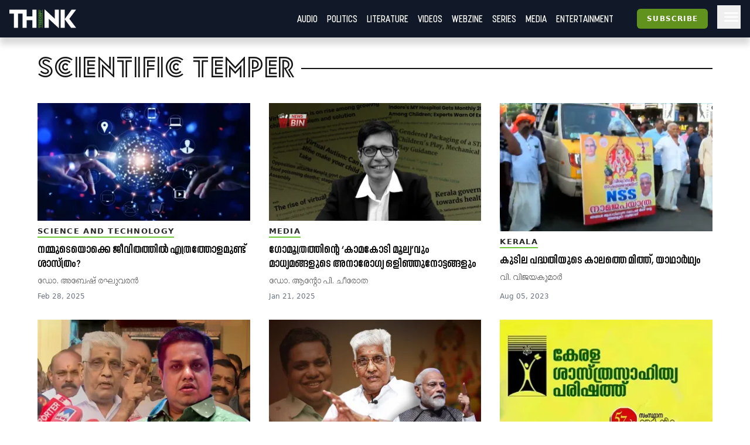

--- FILE ---
content_type: text/html; charset=utf-8
request_url: https://truecopythink.media/tag/scientific-temper
body_size: 13309
content:
<!DOCTYPE html><html lang="en-us" q:render="ssr" q:route="tag/[slug]" q:container="paused" q:version="1.2.19" q:base="/build/" q:locale q:manifest-hash="760cq3"><!--qv q:id=0 q:key=3scc:pY_0--><!--qv q:id=1 q:key=TxCF:35_5--><!--qv q:s q:sref=1 q:key=--><head q:head><script type="text/partytown" q:head></script><script async="" src="https://www.googletagmanager.com/gtag/js?id=G-B8YT4LD61M" q:head></script><script q:key="35_0" q:head>
          window.dataLayer = window.dataLayer || [];
          function gtag(){dataLayer.push(arguments);}
            gtag('js', new Date());
            gtag('config', 'G-B8YT4LD61M');
        </script><script async="" crossOrigin="anonymous" src="https://pagead2.googlesyndication.com/pagead/js/adsbygoogle.js?client=ca-pub-7623349641866890" q:head></script><script q:key="35_1" q:head>
!function(f,b,e,v,n,t,s) {if(f.fbq)return;n=f.fbq=function(){n.callMethod? n.callMethod.apply(n,arguments):n.queue.push(arguments)}; if(!f._fbq)f._fbq=n;n.push=n;n.loaded=!0;n.version='2.0'; n.queue=[];t=b.createElement(e);t.async=!0; t.src=v;s=b.getElementsByTagName(e)[0]; s.parentNode.insertBefore(t,s)}(window, document,'script', 'https://connect.facebook.net/en_US/fbevents.js'); fbq('init', '718308922270227'); fbq('track', 'PageView'); 
</script><script async="" src="https://code.iconify.design/iconify-icon/2.0.0/iconify-icon.min.js" q:head></script><meta charSet="utf-8" q:head><link href="/images/favicon.svg" rel="icon" type="image/svg+xml" q:head><link href="/images/favicon.png" rel="icon" type="image/png" q:head><link href="/manifest.json" rel="manifest" q:head><!--qv q:id=2 q:key=zrbr:35_2--><!--qv q:key=OA_0--><title q:head>Scientific Temper</title><link href="https://truecopythink.media/tag/scientific-temper" rel="canonical" q:id="3" q:head><meta content="width=device-width, initial-scale=1.0" name="viewport" q:head><link href="/favicon.svg" rel="icon" type="image/svg+xml" q:head><!--/qv--><!--/qv--><link rel="preload" href="/build/q-31964aa7.woff" as="font" type="font/woff" crossorigin><link rel="preload" href="/build/q-a728bc94.woff" as="font" type="font/woff" crossorigin><link rel="preload" href="/build/q-1e682fcd.woff" as="font" type="font/woff" crossorigin><link rel="preload" href="/build/q-04278e58.woff" as="font" type="font/woff" crossorigin><link rel="preload" href="/build/q-5b242b99.woff" as="font" type="font/woff" crossorigin><link rel="preload" href="/build/q-fb99444f.woff2" as="font" type="font/woff2" crossorigin><link rel="preload" href="/build/q-9edd0ea9.woff2" as="font" type="font/woff2" crossorigin><link rel="preload" href="/build/q-c734ec19.woff2" as="font" type="font/woff2" crossorigin><link rel="preload" href="/build/q-6087c642.woff2" as="font" type="font/woff2" crossorigin><link rel="preload" href="/build/q-0de8dadf.woff2" as="font" type="font/woff2" crossorigin><link rel="stylesheet" href="/build/q-a7fdf5cb.css"><style q:style="lcydw1-0" hidden>:root{view-transition-name:none}</style></head><body lang="en"><!--qv q:id=4 q:key=e0ss:35_3--><!--qv q:key=zl_1--><!--qv q:id=5 q:key=VkLN:zl_0--><!--qv q:key=XF_5--><main class="bg-bg min-h-screen" on-document:visibilitychange="q-7d8331a0.js#s_v08XKUA29ks[0]" on:qvisible="q-7d8331a0.js#_hW[1]
q-7d8331a0.js#_hW[2]
q-7d8331a0.js#_hW[3]" q:id="6"><!--qv q:id=7 q:key=ceU0:XF_0--><!--qv q:key=SN_11--><div class="absolute w-[0px] top-0 left-0 bg-red-100 z-[100] flex-col" on:qvisible="q-12c4be06.js#_hW[0]" q:id="8"><div class="listener mt-8 bg-green-600" q:id="9"></div><div class="h-screen bg-blue-100 mb-20"></div><div class="listener mt-8 bg-green-600" q:id="a"></div></div><div class="bg-gray-900 header_shadow_wrapper header_wrapper fixed z-50 w-full top-0 left-0  minified"><header class="main_header"><div class="relative flex"><div class="logo_wrapper logo_shadow_wrapper"><a href="/" class="md:px-0"><img height="182" src="/images/logo.svg" width="648"></a></div></div><div class="logo_caption hidden lg:block pl-4"><p class="text-white font-serif font-bold leading-[1] text-xl">Readers <br>are <br>Thinkers</p></div><div class="ml-auto flex-1"></div><!--qv q:key=SN_4--><!--/qv--><div class="hamburger md:order-3"><button aria-label="Hamburger Menu" data-test-id="hamburger-menu" class="text-white px-2 h-10 lg:pr-0" on:click="q-12c4be06.js#s_0RsivAjFhQ4[0]" q:id="b"><svg preserveAspectRatio="xMidYMid meet" viewBox="0 0 24 24" xmlns="http://www.w3.org/2000/svg" class="h-8 w-8"><path d="M4 18q-.425 0-.712-.288Q3 17.425 3 17t.288-.712Q3.575 16 4 16h16q.425 0 .712.288q.288.287.288.712t-.288.712Q20.425 18 20 18Zm0-5q-.425 0-.712-.288Q3 12.425 3 12t.288-.713Q3.575 11 4 11h16q.425 0 .712.287q.288.288.288.713t-.288.712Q20.425 13 20 13Zm0-5q-.425 0-.712-.287Q3 7.425 3 7t.288-.713Q3.575 6 4 6h16q.425 0 .712.287Q21 6.575 21 7t-.288.713Q20.425 8 20 8Z" fill="currentColor"></path></svg></button></div><nav class="absolute text-white right-0 top-12 z-20 bg-gray-900 px-8  md:relative  md:top-0 md:ml-auto hidden md:block"><ul class="md:flex flex flex-col md:flex-row md:items-center is__sans text-2xl uppercase"><!--qv q:key=SN_5--><li class="mb-1 md:mb-0 border-b border-b-gray-300 last:border-b-0 md:border-b-0" q:key="ba_0"><a href="/app-podcasts" class="px-0 md:px-2 py-1 block">Audio</a></li><li class="mb-1 md:mb-0 border-b border-b-gray-300 last:border-b-0 md:border-b-0" q:key="ba_1"><a href="/politics" class="px-0 md:px-2 py-1 block">Politics</a></li><li class="mb-1 md:mb-0 border-b border-b-gray-300 last:border-b-0 md:border-b-0" q:key="ba_2"><a href="/literature" class="px-0 md:px-2 py-1 block">Literature</a></li><li class="mb-1 md:mb-0 border-b border-b-gray-300 last:border-b-0 md:border-b-0" q:key="ba_3"><a href="/videos" class="px-0 md:px-2 py-1 block">Videos</a></li><li class="mb-1 md:mb-0 border-b border-b-gray-300 last:border-b-0 md:border-b-0" q:key="ba_4"><a href="/magazine-archives" class="px-0 md:px-2 py-1 block">Webzine</a></li><li class="mb-1 md:mb-0 border-b border-b-gray-300 last:border-b-0 md:border-b-0" q:key="ba_5"><a href="/series" class="px-0 md:px-2 py-1 block">Series</a></li><li class="mb-1 md:mb-0 border-b border-b-gray-300 last:border-b-0 md:border-b-0" q:key="ba_6"><a href="/media" class="px-0 md:px-2 py-1 block">Media</a></li><li class="mb-1 md:mb-0 border-b border-b-gray-300 last:border-b-0 md:border-b-0" q:key="ba_7"><a href="/entertainment" class="px-0 md:px-2 py-1 block">Entertainment</a></li><!--/qv--></ul></nav></header></div><aside class="fixed right-0 top-0 h-screen w-40 z-50 bg-bg flex flex-col overflow-y-scroll md:overflow-y-hidden pb-16 hidden" q:id="c"><div class="p-4 h-max flex flex-1 flex-col"><button class="btn is-outline w-min self-end" on:click="q-2384aa6a.js#s_HXXlDFE9XgE"><svg fill="none" height="24" stroke="currentColor" stroke-linecap="round" stroke-linejoin="round" stroke-width="2" viewBox="0 0 24 24" width="24" xmlns="http://www.w3.org/2000/svg" class="icon icon-tabler icon-tabler-moon"><path d="M0 0h24v24H0z" fill="none" stroke="none"></path><path d="M12 3c.132 0 .263 0 .393 0a7.5 7.5 0 0 0 7.92 12.446a9 9 0 1 1 -8.313 -12.454z"></path></svg></button><div class="flex justify-center w-full mt-16" q:key="SN_7"><button preventdefault:click="" class="btn is-tertiary w-full" on:click="q-12c4be06.js#s_0KOfaVDCLk4[0 1]" q:id="d">Signin</button></div><ul class="mt-8 md:mt-16 flex-1"><!--qv q:key=SN_9--><li class="mb-1 md:mb-0 border-b border-b-gray-300 last:border-b-0 text-base-300 md:hidden" q:key="ha_0"><a href="/app-podcasts" class="px-0 md:px-2 py-1 block">Audio</a></li><li class="mb-1 md:mb-0 border-b border-b-gray-300 last:border-b-0 text-base-300 md:hidden" q:key="ha_1"><a href="/politics" class="px-0 md:px-2 py-1 block">Politics</a></li><li class="mb-1 md:mb-0 border-b border-b-gray-300 last:border-b-0 text-base-300 md:hidden" q:key="ha_2"><a href="/literature" class="px-0 md:px-2 py-1 block">Literature</a></li><li class="mb-1 md:mb-0 border-b border-b-gray-300 last:border-b-0 text-base-300 md:hidden" q:key="ha_3"><a href="/videos" class="px-0 md:px-2 py-1 block">Videos</a></li><li class="mb-1 md:mb-0 border-b border-b-gray-300 last:border-b-0 text-base-300 md:hidden" q:key="ha_4"><a href="/magazine-archives" class="px-0 md:px-2 py-1 block">Webzine</a></li><li class="mb-1 md:mb-0 border-b border-b-gray-300 last:border-b-0 text-base-300 md:hidden" q:key="ha_5"><a href="/series" class="px-0 md:px-2 py-1 block">Series</a></li><li class="mb-1 md:mb-0 border-b border-b-gray-300 last:border-b-0 text-base-300 md:hidden" q:key="ha_6"><a href="/media" class="px-0 md:px-2 py-1 block">Media</a></li><li class="mb-1 md:mb-0 border-b border-b-gray-300 last:border-b-0 text-base-300 md:hidden" q:key="ha_7"><a href="/entertainment" class="px-0 md:px-2 py-1 block">Entertainment</a></li><li class="mb-1 md:mb-0 border-b border-b-gray-300 last:border-b-0 text-base-300" q:key="ba_0"><a href="/education" class="px-0 md:px-2 py-1 block">Education</a></li><li class="mb-1 md:mb-0 border-b border-b-gray-300 last:border-b-0 text-base-300" q:key="ba_1"><a href="/memoir" class="px-0 md:px-2 py-1 block">Memoir</a></li><li class="mb-1 md:mb-0 border-b border-b-gray-300 last:border-b-0 text-base-300" q:key="ba_2"><a href="/travel" class="px-0 md:px-2 py-1 block">Travel</a></li><li class="mb-1 md:mb-0 border-b border-b-gray-300 last:border-b-0 text-base-300" q:key="ba_3"><a href="/economy" class="px-0 md:px-2 py-1 block">Economy</a></li><li class="mb-1 md:mb-0 border-b border-b-gray-300 last:border-b-0 text-base-300" q:key="ba_4"><a href="/science-and-technology" class="px-0 md:px-2 py-1 block">Science and Technology</a></li><li class="mb-1 md:mb-0 border-b border-b-gray-300 last:border-b-0 text-base-300" q:key="ba_5"><a href="/sports" class="px-0 md:px-2 py-1 block">Sports</a></li><li class="mb-1 md:mb-0 border-b border-b-gray-300 last:border-b-0 text-base-300" q:key="ba_6"><a href="/society" class="px-0 md:px-2 py-1 block">Society</a></li><li class="mb-1 md:mb-0 border-b border-b-gray-300 last:border-b-0 text-base-300" q:key="ba_7"><a href="/environment" class="px-0 md:px-2 py-1 block">Environment</a></li><li class="mb-1 md:mb-0 border-b border-b-gray-300 last:border-b-0 text-base-300" q:key="ba_8"><a href="/health" class="px-0 md:px-2 py-1 block">Health</a></li><li class="mb-1 md:mb-0 border-b border-b-gray-300 last:border-b-0 text-base-300" q:key="ba_9"><a href="https://ratbooks.com/" class="px-0 md:px-2 py-1 block">Malayalam Books</a></li><li class="mb-1 md:mb-0 border-b border-b-gray-300 last:border-b-0 text-base-300" q:key="ba_10"><a href="https://truecopythink.media/tag/grandma-stories/" class="px-0 md:px-2 py-1 block">Gradma Stories</a></li><!--/qv--></ul><div class="flex flex-col items-center justify-center mt-4 mb-16 space-y-2"></div></div></aside><!--/qv--><!--/qv--><section class="main_content"><!--qv q:s q:sref=5 q:key=--><!--qv q:id=e q:key=LqO5:zl_0--><!--qv q:key=wr_1--><div class="container mx-auto lg:max-w-6xl" on:qvisible="q-f23a7cc6.js#_hW[0]" q:id="f"><div class="pt-8" q:key="wr_0"><h1 class="block_title text-5xl tracking-wider font-light sans__design lowercase mb-8"><span class="bg-block-background text-block-title inline-block relative z-20 pr-2"><!--t=g-->Scientific Temper<!----></span></h1><div class="widget__list__node sm_theme_vertical_card md_theme_vertical_card lg_theme_vertical_card px-4 md:px-0"><div class="grid grid-cols-1 md:grid-cols-3 gap-8"><!--qv q:id=h q:key=7j6J:21463520-d124-4b06-b0cb-b776f180ad23--><div class="flex flex-col article_card" q:key="zC_3"><a href="/science-and-technology/dr-abesh-reghuvaran-writes-about-the-need-to-develop-scientific-consciousness-in-individuals-national-science-day-scientific-temper-dr-abesh-reghuvaran" class="card_wrapper" q:id="i"><!--qv q:id=j q:key=PS5t:zC_0--><figure class="relative" on:qvisible="q-ab267db3.js#_hW[0]" q:key="j1_0" q:id="k"><img alt height="722" loading="lazy" sizes="(max-width: 360px) 360px, (max-width: 768px) 768px, 100vw" width="722" data-src="https://cdn.truecopymagazine.in/image-cdn/width=800/photos/2025/02/science-s2ui.webp" srcSet="https://cdn.truecopymagazine.in/image-cdn/width=360/photos/2025/02/science-s2ui.webp 360w, https://cdn.truecopymagazine.in/image-cdn/width=360/photos/2025/02/science-s2ui.webp 768w, https://cdn.truecopymagazine.in/image-cdn/width=360/photos/2025/02/science-s2ui.webp" q:id="l"></figure><!--/qv--><div class="text"><div class="cat" q:key="zC_1"><!--t=m-->Science and Technology<!----></div><h4 class="title is__sans"><!--t=n-->നമ്മുടെയൊക്കെ ജീവിതത്തിൽ എത്രത്തോളമുണ്ട് ശാസ്ത്രം?<!----></h4><div class="authors is__text">ഡോ. അബേഷ് രഘുവരൻ</div><p class="date">Feb 28, 2025</p></div></a></div><!--/qv--><!--qv q:id=o q:key=7j6J:2170b6e7-62af-4de0-b301-a9041c074abe--><div class="flex flex-col article_card" q:key="zC_3"><a href="/media/dr-anto-p-cheerothas-series-news-bin-part-6-also-analyzes-the-unhealthy-narratives-of-media-reports-on-disease-and-health" class="card_wrapper" q:id="p"><!--qv q:id=q q:key=PS5t:zC_0--><figure class="relative" on:qvisible="q-ab267db3.js#_hW[0]" q:key="j1_0" q:id="r"><img alt height="722" loading="lazy" sizes="(max-width: 360px) 360px, (max-width: 768px) 768px, 100vw" width="722" data-src="https://cdn.truecopymagazine.in/image-cdn/width=800/photos/2025/01/1-n8bt.webp" srcSet="https://cdn.truecopymagazine.in/image-cdn/width=360/photos/2025/01/1-n8bt.webp 360w, https://cdn.truecopymagazine.in/image-cdn/width=360/photos/2025/01/1-n8bt.webp 768w, https://cdn.truecopymagazine.in/image-cdn/width=360/photos/2025/01/1-n8bt.webp" q:id="s"></figure><!--/qv--><div class="text"><div class="cat" q:key="zC_1"><!--t=t-->Media<!----></div><h4 class="title is__sans"><!--t=u-->ഗോമൂത്രത്തിന്റെ ‘കാമകോടി മൂല്യ’വും മാധ്യമങ്ങളുടെ അനാരോഗ്യ ഒളിഞ്ഞുനോട്ടങ്ങളും<!----></h4><div class="authors is__text">ഡോ. ആന്റോ പി. ചീരോത</div><p class="date">Jan 21, 2025</p></div></a></div><!--/qv--><!--qv q:id=v q:key=7j6J:a2fc639f-2522-4f9a-b015-9591d5080b2d--><div class="flex flex-col article_card" q:key="zC_3"><a href="/kerala/lord-ganesha-myth-row-v-vijayakumar-writes" class="card_wrapper" q:id="w"><!--qv q:id=x q:key=PS5t:zC_0--><figure class="relative" on:qvisible="q-ab267db3.js#_hW[0]" q:key="j1_0" q:id="y"><img alt height="723" loading="lazy" sizes="(max-width: 360px) 360px, (max-width: 768px) 768px, 100vw" width="723" data-src="https://cdn.truecopymagazine.in/image-cdn/width=800/photos/2023/08/ganapathy-7x3a.webp" srcSet="https://cdn.truecopymagazine.in/image-cdn/width=360/photos/2023/08/ganapathy-7x3a.webp 360w, https://cdn.truecopymagazine.in/image-cdn/width=360/photos/2023/08/ganapathy-7x3a.webp 768w, https://cdn.truecopymagazine.in/image-cdn/width=360/photos/2023/08/ganapathy-7x3a.webp" q:id="z"></figure><!--/qv--><div class="text"><div class="cat" q:key="zC_1"><!--t=10-->Kerala<!----></div><h4 class="title is__sans"><!--t=11-->കുടില പദ്ധതിയുടെ കാലത്തെ മിത്ത്​, യാഥാർഥ്യം<!----></h4><div class="authors is__text">വി. വിജയകുമാർ</div><p class="date">Aug 05, 2023</p></div></a></div><!--/qv--><!--qv q:id=12 q:key=7j6J:55755837-e751-4bd0-8c7a-4f321368f43c--><div class="flex flex-col article_card" q:key="zC_3"><a href="/kerala/an-shamseer-ganapathi-remark-g-sukumaran-nair-should-apologise" class="card_wrapper" q:id="13"><!--qv q:id=14 q:key=PS5t:zC_0--><figure class="relative" on:qvisible="q-ab267db3.js#_hW[0]" q:key="j1_0" q:id="15"><img alt height="723" loading="lazy" sizes="(max-width: 360px) 360px, (max-width: 768px) 768px, 100vw" width="723" data-src="https://cdn.truecopymagazine.in/image-cdn/width=800/photos/2023/08/shee-wz4z.webp" srcSet="https://cdn.truecopymagazine.in/image-cdn/width=360/photos/2023/08/shee-wz4z.webp 360w, https://cdn.truecopymagazine.in/image-cdn/width=360/photos/2023/08/shee-wz4z.webp 768w, https://cdn.truecopymagazine.in/image-cdn/width=360/photos/2023/08/shee-wz4z.webp" q:id="16"></figure><!--/qv--><div class="text"><div class="cat" q:key="zC_1"><!--t=17-->Kerala<!----></div><h4 class="title is__sans"><!--t=18-->ഷംസീർ അല്ല, സുകുമാരൻ നായരാണ്​ മാപ്പ്​ പറയേണ്ടത്<!----></h4><div class="authors is__text">കെ.ടി. കുഞ്ഞിക്കണ്ണൻ</div><p class="date">Aug 03, 2023</p></div></a></div><!--/qv--><!--qv q:id=19 q:key=7j6J:566b9b47-d7a1-47bb-bc91-d58bb92d3dc8--><div class="flex flex-col article_card" q:key="zC_3"><a href="/kerala/an-shamseers-ganapathi-remark-and-g-sukumaran-nair-statement-tm-harshan" class="card_wrapper" q:id="1a"><!--qv q:id=1b q:key=PS5t:zC_0--><figure class="relative" on:qvisible="q-ab267db3.js#_hW[0]" q:key="j1_0" q:id="1c"><img alt height="666" loading="lazy" sizes="(max-width: 360px) 360px, (max-width: 768px) 768px, 100vw" width="666" data-src="https://cdn.truecopymagazine.in/image-cdn/width=800/photos/2023/08/narendra-modi-g-sukumaran-nair-an-shamseer-ganapathi-yd98.webp" srcSet="https://cdn.truecopymagazine.in/image-cdn/width=360/photos/2023/08/narendra-modi-g-sukumaran-nair-an-shamseer-ganapathi-yd98.webp 360w, https://cdn.truecopymagazine.in/image-cdn/width=360/photos/2023/08/narendra-modi-g-sukumaran-nair-an-shamseer-ganapathi-yd98.webp 768w, https://cdn.truecopymagazine.in/image-cdn/width=360/photos/2023/08/narendra-modi-g-sukumaran-nair-an-shamseer-ganapathi-yd98.webp" q:id="1d"></figure><!--/qv--><div class="text"><div class="cat" q:key="zC_1"><!--t=1e-->Kerala<!----></div><h4 class="title is__sans"><!--t=1f-->ഈ ഗണപതി ഹോമം കൊണ്ട്​ മാറുമോ, സുകുമാരൻ നായരുടെ വിഘ്​നം?<!----></h4><div class="authors is__text">ടി.എം. ഹർഷൻ</div><p class="date">Aug 02, 2023</p></div></a></div><!--/qv--><!--qv q:id=1g q:key=7j6J:78404c5e-0309-42f1-a8c9-2c1978f319ea--><div class="flex flex-col article_card" q:key="zC_3"><a href="/kerala/tp-kunjikkannan-criticise-kerala-governments-development-plan" class="card_wrapper" q:id="1h"><!--qv q:id=1i q:key=PS5t:zC_0--><figure class="relative" on:qvisible="q-ab267db3.js#_hW[0]" q:key="j1_0" q:id="1j"><img alt height="526" loading="lazy" sizes="(max-width: 360px) 360px, (max-width: 768px) 768px, 100vw" width="526" data-src="https://cdn.truecopymagazine.in/image-cdn/width=800/img/2020-10/home-image58-5ea9.jpg" srcSet="https://cdn.truecopymagazine.in/image-cdn/width=360/img/2020-10/home-image58-5ea9.jpg 360w, https://cdn.truecopymagazine.in/image-cdn/width=360/img/2020-10/home-image58-5ea9.jpg 768w, https://cdn.truecopymagazine.in/image-cdn/width=360/img/2020-10/home-image58-5ea9.jpg" q:id="1k"></figure><!--/qv--><div class="text"><div class="cat" q:key="zC_1"><!--t=1l-->Kerala<!----></div><h4 class="title is__sans"><!--t=1m-->സർക്കാറിന്റെ വികസന നടപടികളോട് പരിഷത്തിന് വിയോജിപ്പുണ്ട്<!----></h4><div class="authors is__text">ടി.പി. കുഞ്ഞിക്കണ്ണൻ</div><p class="date">Oct 24, 2020</p></div></a></div><!--/qv--><!--qv q:id=1n q:key=7j6J:b4f8b818-0577-4d99-b327-e3b81f38dbfa--><div class="flex flex-col article_card" q:key="zC_3"><a href="/literature/thomas-palakeel-article-about-francis-bacon" class="card_wrapper" q:id="1o"><!--qv q:id=1p q:key=PS5t:zC_0--><figure class="relative" on:qvisible="q-ab267db3.js#_hW[0]" q:key="j1_0" q:id="1q"><img alt height="526" loading="lazy" sizes="(max-width: 360px) 360px, (max-width: 768px) 768px, 100vw" width="526" data-src="https://cdn.truecopymagazine.in/image-cdn/width=800/img/2020-06/bacon1-5b6c.jpg" srcSet="https://cdn.truecopymagazine.in/image-cdn/width=360/img/2020-06/bacon1-5b6c.jpg 360w, https://cdn.truecopymagazine.in/image-cdn/width=360/img/2020-06/bacon1-5b6c.jpg 768w, https://cdn.truecopymagazine.in/image-cdn/width=360/img/2020-06/bacon1-5b6c.jpg" q:id="1r"></figure><!--/qv--><div class="text"><div class="cat" q:key="zC_1"><!--t=1s-->Literature<!----></div><h4 class="title is__sans"><!--t=1t-->ശാസ്ത്രത്തിനൊരു ക്ഷൗരക്കത്തി: സർ ഫ്രാൻസിസ് ബേക്കൺ<!----></h4><div class="authors is__text">തോമസ് പാലക്കീൽ</div><p class="date">Jun 26, 2020</p></div></a></div><!--/qv--><!--qv q:id=1u q:key=7j6J:332f953a-67f8-4db9-acae-a1b4a50e6127--><div class="flex flex-col article_card" q:key="zC_3"><a href="/science-and-technology/professor-k-papputty-questions-superstitious-beliefs" class="card_wrapper" q:id="1v"><!--qv q:id=1w q:key=PS5t:zC_0--><figure class="relative" on:qvisible="q-ab267db3.js#_hW[0]" q:key="j1_0" q:id="1x"><img alt height="526" loading="lazy" sizes="(max-width: 360px) 360px, (max-width: 768px) 768px, 100vw" width="526" data-src="https://cdn.truecopymagazine.in/image-cdn/width=800/img/2020-04/papputty-home-5277.jpg" srcSet="https://cdn.truecopymagazine.in/image-cdn/width=360/img/2020-04/papputty-home-5277.jpg 360w, https://cdn.truecopymagazine.in/image-cdn/width=360/img/2020-04/papputty-home-5277.jpg 768w, https://cdn.truecopymagazine.in/image-cdn/width=360/img/2020-04/papputty-home-5277.jpg" q:id="1y"></figure><!--/qv--><div class="text"><div class="cat" q:key="zC_1"><!--t=1z-->Science and Technology<!----></div><h4 class="title is__sans"><!--t=20-->ശാസ്ത്രബോധമില്ലാത്ത സാങ്കേതികതകൊണ്ടെന്ത് കാര്യം !<!----></h4><div class="authors is__text">പ്രൊഫസർ കെ. പാപ്പുട്ടി</div><p class="date">Apr 07, 2020</p></div></a></div><!--/qv--></div></div></div></div><div class="bottom_listener" q:id="21"></div><!--/qv--><!--/qv--><!--/qv--></section></main><!--qv q:id=22 q:key=3HBJ:XF_4--><!--qv q:key=kj_0--><footer class="mt-4 bg-gray-900 min-h-[10rem] py-8"><div class="container mx-auto max-w-6xl md:px-8 px-4 lg:px-0"><div class="grid grid-cols-8"><figure class="w-[20rem] mb-4 col-span-8 md:col-span-3"><img alt height="630" width="1200" src="https://cdn.truecopymagazine.in/image-cdn/width=800/assets/tc-transparent-wide-logo.webp" class="max-w-full"></figure><div class="flex col-span-8 md:col-span-5 md:pt-10 pl-6 md:pl-0"><div class="links"><ul class="gap-2 grid md:grid-cols-2 uppercase"><li><a href="/pages/about-us" class="text-gray-100">About Us</a></li><li><a href="/the-team" class="text-gray-100">The team</a></li><li><a href="/pages/privacy-policy" class="text-gray-100">Privacy Policy</a></li><li><a href="/pages/grievance-redressal" class="text-gray-100">Grievance Redressal</a></li><li><a href="/pages/terms-of-use" class="text-gray-100">Terms of Use</a></li><li><a href="/pages/refund-policy" class="text-gray-100">Refund Policy</a></li><li><a href="/pages/contact-us" class="text-gray-100">Contact Us</a></li></ul></div></div></div><div class="text-gray-500 mt-4">Copyright © TRUECOPYTHINK. All rights reserved.</div></div></footer><!--/qv--><!--/qv--><!--/qv--><!--/qv--><script>(async (path, symbol) => {
  var _a2;
  if (!window._qcs && history.scrollRestoration === "manual") {
    window._qcs = true;
    const scrollState = (_a2 = history.state) == null ? void 0 : _a2._qCityScroll;
    if (scrollState)
      window.scrollTo(scrollState.x, scrollState.y);
    const currentScript = document.currentScript;
    (await import(path))[symbol](currentScript);
  }
})('/build/q-663033b0.js','s_DyVc0YBIqQU');</script><!--/qv--><!--/qv--><!--qv q:id=23 q:key=0yp8:35_4--><div class="fixed bottom-0 left-0 w-full z-[140] pb-10" on:qvisible="q-d7b94692.js#_hW[0]" q:key="gF_0" q:id="24"><div class="wrapper flex flex-col items-center justify-center"></div></div><!--/qv--><script async="" defer="" src="https://accounts.google.com/gsi/client"></script><script defer src="https://static.cloudflareinsights.com/beacon.min.js/vcd15cbe7772f49c399c6a5babf22c1241717689176015" integrity="sha512-ZpsOmlRQV6y907TI0dKBHq9Md29nnaEIPlkf84rnaERnq6zvWvPUqr2ft8M1aS28oN72PdrCzSjY4U6VaAw1EQ==" data-cf-beacon='{"version":"2024.11.0","token":"8542f3a5721d409c93b979f337461448","r":1,"server_timing":{"name":{"cfCacheStatus":true,"cfEdge":true,"cfExtPri":true,"cfL4":true,"cfOrigin":true,"cfSpeedBrain":true},"location_startswith":null}}' crossorigin="anonymous"></script>
</body><!--/qv--><!--/qv--><!--/qv--><link rel="modulepreload" href="/build/q-1758fd86.js"><link rel="modulepreload" href="/build/q-dd998212.js"><link rel="modulepreload" href="/build/q-0add1c18.js"><script q:type="prefetch-bundles">document.dispatchEvent(new CustomEvent('qprefetch', {detail:{links: [location.pathname]}}))</script><script type="qwik/json">{"refs":{"6":"u! 83 85 89","8":"7n","15":"a9","24":"ar","b":"6","d":"u! 6","f":"9q","k":"9x","r":"a1","y":"a5","1c":"ad","1j":"ah","1q":"al","1x":"ap"},"ctx":{"0":{"c":"app-toast=n!"},"1":{"h":" 7s!","w":"7x","c":"qc-c=d! qc-ic=o qc-h=j! qc-l=p! qc-n=7y qc-s=5! qc-a=l qc-ir=k"},"2":{"h":"at","s":"j! p!"},"3":{"h":" 1g"},"4":{"h":"7q","s":"o"},"5":{"h":"1f","w":"83 85 8d 8b 89","s":"u! 0! p! q 7f 1i 1i c! 1i 2 83 85 t r s! 1i 87 1i 89","c":"settings=u! audio-player=0! spotify=c!"},"7":{"h":"7i 7h!","w":"29 38 7p 1k 7n","s":"6 p! 7j 7 1 u! 8 7k 7l 9 a 3 4 b 1i 1i 7n"},"9":{"h":" 1g"},"12":{"h":"b0 14!"},"13":{"h":" 1g"},"14":{"h":"b1 15!","w":"a9","s":"a9"},"16":{"h":" 1g"},"19":{"h":"b0 16!"},"21":{"h":" 1g"},"23":{"h":"au","w":"ar","s":"n! ar"},"a":{"h":" 1g"},"c":{"h":" 1g"},"":{"h":" 1g"},"e":{"h":"as","w":"9o 9q","s":"7a v 9m x w 1i 9q"},"h":{"h":"b0 y!"},"i":{"h":" 1g"},"j":{"h":"b1 z!","w":"9x","s":"9x"},"l":{"h":" 1g"},"o":{"h":"b0 10!"},"p":{"h":" 1g"},"q":{"h":"b1 11!","w":"a1","s":"a1"},"s":{"h":" 1g"},"v":{"h":"b0 12!"},"w":{"h":" 1g"},"x":{"h":"b1 13!","w":"a5","s":"a5"},"z":{"h":" 1g"},"1a":{"h":" 1g"},"1b":{"h":"b1 17!","w":"ad","s":"ad"},"1d":{"h":" 1g"},"1g":{"h":"b0 18!"},"1h":{"h":" 1g"},"1i":{"h":"b1 19!","w":"ah","s":"ah"},"1k":{"h":" 1g"},"1n":{"h":"b0 1a!"},"1o":{"h":" 1g"},"1p":{"h":"b1 1b!","w":"al","s":"al"},"1r":{"h":" 1g"},"1u":{"h":"b0 1c!"},"1v":{"h":" 1g"},"1w":{"h":"b1 1d!","w":"ap","s":"ap"},"1y":{"h":" 1g"}},"objs":[{"audioId":"1g"},"\u00121i","\u00121e","\u001228","\u001237",{"dcJseA8mmQ4":"7e","y0isEQNvetw":"79"},"\u00121e","\u00121e","\u00121e","\u00121e","\u00121e","\u00121e",{"iframeAPI":"c1","loaded":"1e"},{"headings":"c1","menu":"c1"},[],[],[],[],{},{"title":"*g","meta":"e","links":"f","styles":"g","scripts":"h","frontmatter":"i"},"\u00127v","\u0012c1",[],{"messages":"m"},"\u0012c1",{"url":"7u","params":"7z","isNavigating":"1e","prevUrl":"80"},"\u00121e","\u00121e",{"show":"r","message":"86"},"\u00121e",{"user":"1g","showLogin":"1e","loginModalMessage":"86","googleLoaded":"1e","loaded":"1e","freeArticleCount":"77","registerWallArticleCount":"77","freeArticlesRead":"77","showSpinner":"1e","theme":"8e","lastFocusAt":"8f"},"\u00129l","\u00121e","\u00121e",{"article":"8l","hideDescription":"1i"},{"class":"9r","weight":"9t","$$photo":"9u","width":"9v"},{"article":"8q","hideDescription":"1i"},{"class":"9r","weight":"9y","$$photo":"9z","width":"9v"},{"article":"8v","hideDescription":"1i"},{"class":"9r","weight":"a2","$$photo":"a3","width":"9v"},{"article":"90","hideDescription":"1i"},{"class":"9r","weight":"a6","$$photo":"a7","width":"9v"},{"article":"95","hideDescription":"1i"},{"class":"9r","weight":"aa","$$photo":"ab","width":"9v"},{"article":"9a","hideDescription":"1i"},{"class":"9r","weight":"ae","$$photo":"af","width":"9v"},{"article":"9f","hideDescription":"1i"},{"class":"9r","weight":"ai","$$photo":"aj","width":"9v"},{"article":"9k","hideDescription":"1i"},{"class":"9r","weight":"am","$$photo":"an","width":"9v"},false,"\u0002q-7d8331a0.js#s_VkLNXphUh5s",null,"\u0011p! @0",true,"\u0002q-12c4be06.js#s_Juhjo2PwsYI[1 7h!]","\u00032 f 1j #7","\u0002q-12c4be06.js#s_mPggdtUKhl0[7h!]","/app-podcasts","Audio",{"link":"1m","label":"1n"},"/politics","Politics",{"link":"1p","label":"1q"},"/literature",{"link":"1s","label":"*1s"},"/videos","Videos",{"link":"1u","label":"1v"},"/magazine-archives","Webzine",{"link":"1x","label":"1y"},"/series","Series",{"link":"20","label":"21"},"/media",{"link":"23","label":"*t"},"/entertainment","Entertainment",{"link":"25","label":"26"},["1o","1r","1t","1w","1z","22","24","27"],"\u0003a b 1l #7 3","\u0002q-12c4be06.js#s_2SN0WM9boeI[7h!]","/education","Education",{"link":"2b","label":"2c"},"/memoir","Memoir",{"link":"2e","label":"2f"},"/travel","Travel",{"link":"2h","label":"2i"},"/economy","Economy",{"link":"2k","label":"2l"},"/science-and-technology",{"link":"2n","label":"*1z"},"/sports","Sports",{"link":"2p","label":"2q"},"/society","Society",{"link":"2s","label":"2t"},"/environment","Environment",{"link":"2v","label":"2w"},"/health","Health",{"link":"2y","label":"2z"},"https://ratbooks.com/","Malayalam Books",{"link":"31","label":"32"},"https://truecopythink.media/tag/grandma-stories/","Gradma Stories",{"link":"34","label":"35"},["2d","2g","2j","2m","2o","2r","2u","2x","30","33","36"],"\u0003a c 2a #7 4","0186a0a1-d880-fa16-171b-490da80e4dd4","scientific-temper","\u00062023-03-02T04:43:26.719Z",{"id":"39","name":"*g","slug":"3a","createdAt":"3b"},"21463520-d124-4b06-b0cb-b776f180ad23","2025-02-28T02:55:09.479+00:00","/science-and-technology/dr-abesh-reghuvaran-writes-about-the-need-to-develop-scientific-consciousness-in-individuals-national-science-day-scientific-temper-dr-abesh-reghuvaran","TEXT","75d19b67-00df-4965-81bc-6a53e35ea9de","science-and-technology",{"id":"3h","name":"*1z","slug":"3i"},"d7165b52-b24c-4236-8c06-580983bfb4b6","/photos/2025/02/science-s2ui.webp",1300,722,{"id":"3k","src":"3l","width":"3m","height":"3n"},"3940d599-ea3f-434f-a2cf-2afa1903b220","ഡോ. അബേഷ് രഘുവരൻ","dr-abesh-reghuvaran",{"id":"3p","name":"3q","slug":"3r"},{"author":"3s"},["3t"],{"nodes":"3u"},{"id":"3d","title":"*n","writtenAt":"3e","urlSlug":"3f","description":"1g","type":"3g","category":"3j","cover":"3o","articleAuthors":"3v"},"2170b6e7-62af-4de0-b301-a9041c074abe","2025-01-21T08:47:00+00:00","/media/dr-anto-p-cheerothas-series-news-bin-part-6-also-analyzes-the-unhealthy-narratives-of-media-reports-on-disease-and-health","c04b72ee-6d0c-4b75-94f3-8a0300402803","media",{"id":"40","name":"*t","slug":"41"},"1d936b66-6e5e-41c7-986c-d8a1ea6f2171","/photos/2025/01/1-n8bt.webp",{"id":"43","src":"44","width":"3m","height":"3n"},"4b36db7b-948b-496c-a832-6727e3f8f4f5","ഡോ. ആന്റോ പി. ചീരോത","dr-anto-p-chirotha",{"id":"46","name":"47","slug":"48"},{"author":"49"},["4a"],{"nodes":"4b"},{"id":"3x","title":"*u","writtenAt":"3y","urlSlug":"3z","description":"1g","type":"3g","category":"42","cover":"45","articleAuthors":"4c"},"a2fc639f-2522-4f9a-b015-9591d5080b2d","2023-08-05T03:19:48.369+00:00","/kerala/lord-ganesha-myth-row-v-vijayakumar-writes","8bd9e118-7ec2-494f-b46c-8f9cfa1761e7","kerala",{"id":"4h","name":"*1l","slug":"4i"},"fb7b4d21-3bfa-46d6-a2c3-7cc4dbb25013","/photos/2023/08/ganapathy-7x3a.webp",1200,723,{"id":"4k","src":"4l","width":"4m","height":"4n"},"c4dae486-f097-46c8-b721-cacbdd654c53","വി. വിജയകുമാർ","v-vijayakumar",{"id":"4p","name":"4q","slug":"4r"},{"author":"4s"},["4t"],{"nodes":"4u"},{"id":"4e","title":"*11","writtenAt":"4f","urlSlug":"4g","description":"1g","type":"3g","category":"4j","cover":"4o","articleAuthors":"4v"},"55755837-e751-4bd0-8c7a-4f321368f43c","2023-08-03T04:24:43.776+00:00","/kerala/an-shamseer-ganapathi-remark-g-sukumaran-nair-should-apologise",{"id":"4h","name":"*1l","slug":"4i"},"d00563ad-c1d3-4b7d-909b-6b6b4fc7962d","/photos/2023/08/shee-wz4z.webp",{"id":"51","src":"52","width":"4m","height":"4n"},"21e5e2e2-948a-4850-8fcc-b3f63dc42d39","കെ.ടി. കുഞ്ഞിക്കണ്ണൻ","kt-kunjikkannan",{"id":"54","name":"55","slug":"56"},{"author":"57"},["58"],{"nodes":"59"},{"id":"4x","title":"*18","writtenAt":"4y","urlSlug":"4z","description":"1g","type":"3g","category":"50","cover":"53","articleAuthors":"5a"},"566b9b47-d7a1-47bb-bc91-d58bb92d3dc8","2023-08-02T06:33:32.379+00:00","/kerala/an-shamseers-ganapathi-remark-and-g-sukumaran-nair-statement-tm-harshan","VIDEO",{"id":"4h","name":"*1l","slug":"4i"},"84c8eb9b-f7b5-4250-b6db-cd55932b7215","/photos/2023/08/narendra-modi-g-sukumaran-nair-an-shamseer-ganapathi-yd98.webp",666,{"id":"5h","src":"5i","width":"4m","height":"5j"},"c71b411c-fb98-4984-b8ee-7ae2db1bc31c","ടി.എം. ഹർഷൻ","tm-harshan",{"id":"5l","name":"5m","slug":"5n"},{"author":"5o"},["5p"],{"nodes":"5q"},{"id":"5c","title":"*1f","writtenAt":"5d","urlSlug":"5e","description":"1g","type":"5f","category":"5g","cover":"5k","articleAuthors":"5r"},"78404c5e-0309-42f1-a8c9-2c1978f319ea","2020-10-24T05:29:19+00:00","/kerala/tp-kunjikkannan-criticise-kerala-governments-development-plan","കേരള ശാസ്ത്രസാഹിത്യ പരിഷത്തിന്റെ 57ാം വാർഷിക സമ്മേളനം ഓൺലൈൻ പ്ലാറ്റ്‌ഫോമിൽ ഇന്ന് തുടങ്ങുകയാണ്. വികസനം, പരിസ്ഥിതി, പ്രകൃതി വിഭവ വിനിയോഗം എന്നിവയുമായി ബന്ധപ്പെട്ട് സർക്കാർ സ്വീകരിക്കുന്ന നടപടികൾ പലതും പുനഃപരിശോധിക്കേണ്ടവയാണെന്ന് പരിഷത്ത് മുൻ സംസ്ഥാന പ്രസിഡന്റു കൂടിയായ ലേഖകൻ ചൂണ്ടിക്കാട്ടുന്നു. ക്വാറിയും, ജനവാസ കേന്ദ്രങ്ങളും തമ്മിലുള്ള ദൂരം കുറക്കുന്ന തീരുമാനം, പ്രളയാനന്തര പുനർനിർമ്മാണം, കെ റയിൽ, നെൽവയൽ തണ്ണീർത്തട നിയമം നടപ്പാക്കൽ, പ്രകൃതി വിഭവ വിനിയോഗത്തിലെ സാമൂഹ്യ നിയന്ത്രണം തുടങ്ങിയ വിഷയങ്ങളുമായി ബന്ധപ്പെട്ട സംസ്ഥാന സർക്കാർ നയങ്ങൾ വിമർശനാത്മകമായി വിലയിരുത്തപ്പെടുന്നു",{"id":"4h","name":"*1l","slug":"4i"},"e7909faf-a3b8-480f-974d-cf7f2995eb9f","/img/2020-10/home-image58-5ea9.jpg",700,526,{"id":"5y","src":"5z","width":"60","height":"61"},"e3f97d7d-cc11-47c4-88ee-c9a2e32a2d34","ടി.പി. കുഞ്ഞിക്കണ്ണൻ","tp-kunjikkannan",{"id":"63","name":"64","slug":"65"},{"author":"66"},["67"],{"nodes":"68"},{"id":"5t","title":"*1m","writtenAt":"5u","urlSlug":"5v","description":"5w","type":"3g","category":"5x","cover":"62","articleAuthors":"69"},"b4f8b818-0577-4d99-b327-e3b81f38dbfa","2020-06-26T07:57:14+00:00","/literature/thomas-palakeel-article-about-francis-bacon","മനുഷ്യരാജി സ്വന്തം ബുദ്ധി ഉപയോഗിച്ച് സ്വയം രക്ഷകരാകാനുള്ള മഹാവിദ്യ എന്ന രീതിയിൽ ശാസ്ത്രം വിഭാവനം ചെയ്തയാളാണ് ഫ്രാൻസിസ് ബേക്കൺ. ആധുനിക ശാസ്ത്രത്തിന്റെ പിതാവ് എന്ന് വോൾട്ടയർ വിളിച്ച, ശാസ്ത്ര ചിന്തക്ക് തടസ്സമായി നിന്ന ഭാഷയെ വസ്തുനിഷ്ഠത കൊണ്ട് ചെത്തി മിനുക്കിയ ഫ്രാൻസിസ് ബേക്കണിന്റെ ശാസ്ത്ര ചിന്ത ഒരു സാഹിത്യവിദ്യാർത്ഥിയുടെ കാഴ്ചയിലൂടെ അവലോകനം ചെയ്യുകയാണ് ലേഖകൻ","4e476936-7d2f-483b-8c40-2ecc2ebf48ec","literature",{"id":"6f","name":"*1s","slug":"6g"},"6ed19305-ed16-40e2-b7fa-4fde36c4cc26","/img/2020-06/bacon1-5b6c.jpg",{"id":"6i","src":"6j","width":"60","height":"61"},"8768bf71-59d7-45d1-8808-0ccfa03f32bc","തോമസ് പാലക്കീൽ",{"id":"6l","name":"6m","slug":"1g"},{"author":"6n"},["6o"],{"nodes":"6p"},{"id":"6b","title":"*1t","writtenAt":"6c","urlSlug":"6d","description":"6e","type":"3g","category":"6h","cover":"6k","articleAuthors":"6q"},"332f953a-67f8-4db9-acae-a1b4a50e6127","2020-04-07T18:50:00+00:00","/science-and-technology/professor-k-papputty-questions-superstitious-beliefs",{"id":"3h","name":"*1z","slug":"3i"},"4332c342-0478-449a-8fc9-b3ced14a1531","/img/2020-04/papputty-home-5277.jpg",{"id":"6w","src":"6x","width":"60","height":"61"},"4084cf9c-7061-4c3f-8a9a-bb39ae7d1894","പ്രൊഫസർ കെ. പാപ്പുട്ടി",{"id":"6z","name":"70","slug":"1g"},{"author":"71"},["72"],{"nodes":"73"},{"id":"6s","title":"*20","writtenAt":"6t","urlSlug":"6u","description":"1g","type":"5f","category":"6v","cover":"6y","articleAuthors":"74"},["3w","4d","4w","5b","5s","6a","6r","75"],0,{"page":"77"},{"tag":"3c","articles":"76","slug":"3a","meta":"78"},"\u00135! y0isEQNvetw","\u00117a @1","#g",["1o","1r","1t","1w","1z","22","24","27","2d","2g","2j","2m","2o","2r","2u","2x","30","33","36"],{"sections":"7d"},"\u00135! dcJseA8mmQ4","\u00117f @2",{"forceMinimize":"2","$$sections":"7g"},"\u0002q-12c4be06.js#s_ceU05TscGYE","\u0012#c","\u0012#a","\u0012#9","\u0002q-12c4be06.js#s_e0xoaZ7UNJs[7j 9 1 7k 7l 6]","\u00031 g 7m #7","\u0002q-12c4be06.js#s_4k032cMnSWQ[b u! 8]","\u00032 e 7o #7","\u0002q-2fc9e13e.js#s_e0ssiDXoeAM",{},{},"initial","\u0005https://truecopythink.media/tag/scientific-temper",{"type":"7t","dest":"7u"},"\u0002q-e817d4f8.js#s_02wMImzEAbk[l d! o j! c1 7y 5! 7r 7s! k p!]","\u00032 g 7w #1","\u0002q-e817d4f8.js#s_fX0bDjeJa0E[l 7r k p!]",{"slug":"3a"},"\u0005https://truecopythink.media/tag/scientific-temper","\u0002q-7d8331a0.js#s_W2EjJJQ3vfs[u!]","\u0002q-7d8331a0.js#s_Ku7AU0gi0Go[81 u!]","\u00031 a 82 #5","\u0002q-7d8331a0.js#s_INakzM62G08[u!]","\u00031 b 84 #5","","\u00121e","\u0002q-7d8331a0.js#s_cigYADE2Jds[2 q u!]","\u00031 i 88 #5","\u0002q-7d8331a0.js#s_6XiVrV7fLco[87 p! u!]","\u00032 h 8a #5","\u0002q-7d8331a0.js#s_lROQwus8zWc[u! t]","\u00032 f 8c #5","light","\u00062026-01-21T14:35:39.754Z",{"id":"3k","src":"3l","height":"3n","width":"3m"},"ARTICLE",{"id":"3h","name":"*1z","slug":"3i"},{"id":"3p","name":"3q","slug":"3r"},["8j"],{"cover":"8g","id":"3d","link":"3f","title":"*n","type":"8h","writtenAt":"3e","description":"1g","category":"8i","authors":"8k"},{"id":"43","src":"44","height":"3n","width":"3m"},{"id":"40","name":"*t","slug":"41"},{"id":"46","name":"47","slug":"48"},["8o"],{"cover":"8m","id":"3x","link":"3z","title":"*u","type":"8h","writtenAt":"3y","description":"1g","category":"8n","authors":"8p"},{"id":"4k","src":"4l","height":"4n","width":"4m"},{"id":"4h","name":"*1l","slug":"4i"},{"id":"4p","name":"4q","slug":"4r"},["8t"],{"cover":"8r","id":"4e","link":"4g","title":"*11","type":"8h","writtenAt":"4f","description":"1g","category":"8s","authors":"8u"},{"id":"51","src":"52","height":"4n","width":"4m"},{"id":"4h","name":"*1l","slug":"4i"},{"id":"54","name":"55","slug":"56"},["8y"],{"cover":"8w","id":"4x","link":"4z","title":"*18","type":"8h","writtenAt":"4y","description":"1g","category":"8x","authors":"8z"},{"id":"5h","src":"5i","height":"5j","width":"4m"},{"id":"4h","name":"*1l","slug":"4i"},{"id":"5l","name":"5m","slug":"5n"},["93"],{"cover":"91","id":"5c","link":"5e","title":"*1f","type":"8h","writtenAt":"5d","description":"1g","category":"92","authors":"94"},{"id":"5y","src":"5z","height":"61","width":"60"},{"id":"4h","name":"*1l","slug":"4i"},{"id":"63","name":"64","slug":"65"},["98"],{"cover":"96","id":"5t","link":"5v","title":"*1m","type":"8h","writtenAt":"5u","description":"5w","category":"97","authors":"99"},{"id":"6i","src":"6j","height":"61","width":"60"},{"id":"6f","name":"*1s","slug":"6g"},{"id":"6l","name":"6m","slug":"86"},["9d"],{"cover":"9b","id":"6b","link":"6d","title":"*1t","type":"8h","writtenAt":"6c","description":"6e","category":"9c","authors":"9e"},{"id":"6w","src":"6x","height":"61","width":"60"},{"id":"3h","name":"*1z","slug":"3i"},{"id":"6z","name":"70","slug":"86"},["9i"],{"cover":"9g","id":"6s","link":"6u","title":"*20","type":"8h","writtenAt":"6t","description":"1g","category":"9h","authors":"9j"},["8l","8q","8v","90","95","9a","9f","9k"],"\u0012#21","\u0002q-f23a7cc6.js#s_0av8crq77Es[v x w 7a]","\u00032 5 9n #e","\u0002q-f23a7cc6.js#s_AjSZqumDh6Q[v 9m x w]","\u00031 6 9p #e","relative",1,{"lg":"9s","md":"9s","sm":"9s"},"\u0011y! @3",800,"\u0002q-ab267db3.js#s_8KUB0TCaOCY[z!]","\u00031 0 9w #j",{"lg":"9s","md":"9s","sm":"9s"},"\u001110! @3","\u0002q-ab267db3.js#s_8KUB0TCaOCY[11!]","\u00031 0 a0 #q",{"lg":"9s","md":"9s","sm":"9s"},"\u001112! @3","\u0002q-ab267db3.js#s_8KUB0TCaOCY[13!]","\u00031 0 a4 #x",{"lg":"9s","md":"9s","sm":"9s"},"\u001114! @3","\u0002q-ab267db3.js#s_8KUB0TCaOCY[15!]","\u00031 0 a8 #14",{"lg":"9s","md":"9s","sm":"9s"},"\u001116! @3","\u0002q-ab267db3.js#s_8KUB0TCaOCY[17!]","\u00031 0 ac #1b",{"lg":"9s","md":"9s","sm":"9s"},"\u001118! @3","\u0002q-ab267db3.js#s_8KUB0TCaOCY[19!]","\u00031 0 ag #1i",{"lg":"9s","md":"9s","sm":"9s"},"\u00111a! @3","\u0002q-ab267db3.js#s_8KUB0TCaOCY[1b!]","\u00031 0 ak #1p",{"lg":"9s","md":"9s","sm":"9s"},"\u00111c! @3","\u0002q-ab267db3.js#s_8KUB0TCaOCY[1d!]","\u00031 0 ao #1w","\u0002q-d7b94692.js#s_0XhsAJUwyxI[n!]","\u00031 1 aq #23","\u0002q-f23a7cc6.js#s_LqO5eS9tJ04","\u0002q-b9644738.js#s_zrbrqoaqXSY","\u0002q-d7b94692.js#s_0yp8QlQfXH0","\u0011y! @4","\u0011z! @5","\u0011z! @5","\u0011y! @6","\u0011y! @7","\u0002q-3722e5f2.js#s_7j6JJmNsF1M","\u0002q-ab267db3.js#s_PS5tEzIW0PA","\u001110! @4","\u001111! @5","\u001111! @5","\u001110! @6","\u001110! @7","\u001112! @4","\u001113! @5","\u001113! @5","\u001112! @6","\u001112! @7","\u001114! @4","\u001115! @5","\u001115! @5","\u001114! @6","\u001114! @7","\u001116! @4","\u001117! @5","\u001117! @5","\u001116! @6","\u001116! @7","\u001118! @4","\u001119! @5","\u001119! @5","\u001118! @6","\u001118! @7","\u00111a! @4","\u00111b! @5","\u00111b! @5","\u00111a! @6","\u00111a! @7","\u00111c! @4","\u00111d! @5","\u00111d! @5","\u00111c! @6","\u00111c! @7","\u0001"],"subs":[["_1"],["0 #7"],["0 1k"],["0 #7"],["0 #7"],["0 29 dcJseA8mmQ4","0 38 dcJseA8mmQ4","0 #7 dcJseA8mmQ4","0 #e y0isEQNvetw","3 #g 7b #g y0isEQNvetw"],["0 #7"],["0 #7"],["0 #7"],["0 #7"],["0 #7"],["0 #7"],["_1"],["_1"],["_1","0 #2"],["_1","0 #2"],["_1","0 #2"],["_1","0 #2"],["_1"],["_1","0 #2 title","0 #2 meta","0 #2 links","0 #2 styles","0 #2 scripts"],["0 7x"],["0 7x"],["_1","0 #23"],["_1","0 #23 messages"],["0 #4"],["1 #3 1h #2 href url","0 #5 url","0 #7 url"],["0 #5"],["0 #5"],["_1","0 #5 show"],["0 #5"],["_1","0 8d showLogin","0 8b user","0 7p loaded","0 7p user","0 #7 loaded","0 #7 user"],["0 #e"],["0 9o"],["0 9o"],["0 #h article","1 #i av #h href article","0 #j article","1 #l aw #j height article","1 #l ax #j width article","3 #m ay #m article","3 #n az #n article"],["0 #j weight"],["0 #o article","1 #p b2 #o href article","0 #q article","1 #s b3 #q height article","1 #s b4 #q width article","3 #t b5 #t article","3 #u b6 #u article"],["0 #q weight"],["0 #v article","1 #w b7 #v href article","0 #x article","1 #z b8 #x height article","1 #z b9 #x width article","3 #10 ba #10 article","3 #11 bb #11 article"],["0 #x weight"],["0 #12 article","1 #13 bc #12 href article","0 #14 article","1 #16 bd #14 height article","1 #16 be #14 width article","3 #17 bf #17 article","3 #18 bg #18 article"],["0 #14 weight"],["0 #19 article","1 #1a bh #19 href article","0 #1b article","1 #1d bi #1b height article","1 #1d bj #1b width article","3 #1e bk #1e article","3 #1f bl #1f article"],["0 #1b weight"],["0 #1g article","1 #1h bm #1g href article","0 #1i article","1 #1k bn #1i height article","1 #1k bo #1i width article","3 #1l bp #1l article","3 #1m bq #1m article"],["0 #1i weight"],["0 #1n article","1 #1o br #1n href article","0 #1p article","1 #1r bs #1p height article","1 #1r bt #1p width article","3 #1s bu #1s article","3 #1t bv #1t article"],["0 #1p weight"],["0 #1u article","1 #1v bw #1u href article","0 #1w article","1 #1y bx #1w height article","1 #1y by #1w width article","3 #1z bz #1z article","3 #20 c0 #20 article"],["0 #1w weight"]]}</script><script q:func="qwik/json">document.currentScript.qFuncs=[(p0,)=>(p0.url.href),
(p0,)=>(p0.value.tag.name),
(p0,)=>(p0.value?.sections),
(p0,)=>(p0.article.cover),
(p0,)=>(p0.article.link),
(p0,)=>(p0.photo.height),
(p0,)=>(p0.article.category.name),
(p0,)=>(p0.article.title)]</script><script id="qwikloader">((e,t)=>{const n="__q_context__",o=window,s=new Set,i=t=>e.querySelectorAll(t),a=(e,t,n=t.type)=>{i("[on"+e+"\\:"+n+"]").forEach((o=>f(o,e,t,n)))},r=(e,t)=>e.getAttribute(t),l=t=>{if(void 0===t._qwikjson_){let n=(t===e.documentElement?e.body:t).lastElementChild;for(;n;){if("SCRIPT"===n.tagName&&"qwik/json"===r(n,"type")){t._qwikjson_=JSON.parse(n.textContent.replace(/\\x3C(\/?script)/g,"<$1"));break}n=n.previousElementSibling}}},c=(e,t)=>new CustomEvent(e,{detail:t}),f=async(t,o,s,i=s.type)=>{const a="on"+o+":"+i;t.hasAttribute("preventdefault:"+i)&&s.preventDefault();const c=t._qc_,f=null==c?void 0:c.li.filter((e=>e[0]===a));if(f&&f.length>0){for(const e of f)await e[1].getFn([t,s],(()=>t.isConnected))(s,t);return}const b=r(t,a);if(b){const o=t.closest("[q\\:container]"),i=new URL(r(o,"q:base"),e.baseURI);for(const a of b.split("\n")){const r=new URL(a,i),c=r.hash.replace(/^#?([^?[|]*).*$/,"$1")||"default",f=performance.now(),b=import(
/* @vite-ignore */
r.href.split("#")[0]);l(o);const p=(await b)[c],u=e[n];if(t.isConnected)try{e[n]=[t,s,r],d("qsymbol",{symbol:c,element:t,reqTime:f}),await p(s,t)}finally{e[n]=u}}}},d=(t,n)=>{e.dispatchEvent(c(t,n))},b=e=>e.replace(/([A-Z])/g,(e=>"-"+e.toLowerCase())),p=async e=>{let t=b(e.type),n=e.target;for(a("-document",e,t);n&&n.getAttribute;)await f(n,"",e,t),n=e.bubbles&&!0!==e.cancelBubble?n.parentElement:null},u=e=>{a("-window",e,b(e.type))},w=()=>{var n;const a=e.readyState;if(!t&&("interactive"==a||"complete"==a)&&(t=1,d("qinit"),(null!=(n=o.requestIdleCallback)?n:o.setTimeout).bind(o)((()=>d("qidle"))),s.has("qvisible"))){const e=i("[on\\:qvisible]"),t=new IntersectionObserver((e=>{for(const n of e)n.isIntersecting&&(t.unobserve(n.target),f(n.target,"",c("qvisible",n)))}));e.forEach((e=>t.observe(e)))}},q=(e,t,n,o=!1)=>e.addEventListener(t,n,{capture:o,passive:!1}),v=t=>{for(const n of t)s.has(n)||(q(e,n,p,!0),q(o,n,u),s.add(n))};if(!e.qR){const t=o.qwikevents;Array.isArray(t)&&v(t),o.qwikevents={push:(...e)=>v(e)},q(e,"readystatechange",w),w()}})(document);</script><script>window.qwikevents.push("visibilitychange", "qvisible", "click")</script></html>

--- FILE ---
content_type: text/html; charset=utf-8
request_url: https://www.google.com/recaptcha/api2/aframe
body_size: 167
content:
<!DOCTYPE HTML><html><head><meta http-equiv="content-type" content="text/html; charset=UTF-8"></head><body><script nonce="Vyk8oLWfFwzN0IJcsZ9HGw">/** Anti-fraud and anti-abuse applications only. See google.com/recaptcha */ try{var clients={'sodar':'https://pagead2.googlesyndication.com/pagead/sodar?'};window.addEventListener("message",function(a){try{if(a.source===window.parent){var b=JSON.parse(a.data);var c=clients[b['id']];if(c){var d=document.createElement('img');d.src=c+b['params']+'&rc='+(localStorage.getItem("rc::a")?sessionStorage.getItem("rc::b"):"");window.document.body.appendChild(d);sessionStorage.setItem("rc::e",parseInt(sessionStorage.getItem("rc::e")||0)+1);localStorage.setItem("rc::h",'1769006143218');}}}catch(b){}});window.parent.postMessage("_grecaptcha_ready", "*");}catch(b){}</script></body></html>

--- FILE ---
content_type: application/javascript; charset=UTF-8
request_url: https://truecopythink.media/build/q-4eef0de8.js
body_size: 243
content:
import{a as _,v as o,_ as s}from"./q-1758fd86.js";const a=_(o(()=>s(()=>import("./q-3722e5f2.js"),["build/q-3722e5f2.js","build/q-10dd345f.js","build/q-1758fd86.js","build/q-fbc00962.js","build/q-725317a4.js","build/q-5c3a942e.js","build/q-abc68696.js"]),"s_7j6JJmNsF1M")),t=_(o(()=>s(()=>import("./q-0adde5a2.js"),["build/q-0adde5a2.js","build/q-10dd345f.js","build/q-1758fd86.js","build/q-fbc00962.js","build/q-725317a4.js","build/q-5c3a942e.js","build/q-abc68696.js"]),"s_WOofDYJAVsw"));export{a as U,t as a};


--- FILE ---
content_type: application/javascript; charset=UTF-8
request_url: https://truecopythink.media/build/q-de7895f0.js
body_size: 957
content:
import{a as h,w as v,v as y,_ as f}from"./q-1758fd86.js";import{E as w}from"./q-dd998212.js";import{B as _}from"./q-716688fa.js";import"./q-c42ce534.js";import{g as n}from"./q-0add1c18.js";import{g as p}from"./q-151540e5.js";const A=w(v("s_0SyqJfWJv1E")),E=function(e){return{cover:{id:e.cover.id,src:e.cover.src,height:e.cover.height,width:e.cover.width},id:e.id,link:e.urlSlug,title:e.title,type:_.Article,writtenAt:e.writtenAt,description:e.description,category:e.category?{id:e.category.id,name:e.category.name,slug:e.category.slug}:{id:"",name:"",slug:""},authors:e.articleAuthors.nodes.map(o=>{var c,r,t;return{id:((c=o.author)==null?void 0:c.id)||"",name:((r=o.author)==null?void 0:r.name)||"",slug:((t=o.author)==null?void 0:t.slug)||""}})}},I=h(y(()=>f(()=>import("./q-f23a7cc6.js"),["build/q-f23a7cc6.js","build/q-1758fd86.js","build/q-ba398ac1.js","build/q-ab88dc52.js","build/q-fcff860b.js","build/q-dd998212.js","build/q-151540e5.js","build/q-0add1c18.js","build/q-5c3a942e.js","build/q-abc68696.js","build/q-e14ae96f.js","build/q-716688fa.js","build/q-1d255761.js","build/q-21eb38ec.js","build/q-4eef0de8.js","build/q-8f90e0d2.js","build/q-c42ce534.js"]),"s_0VkSQ8ITnNY")),B=({resolveValue:e})=>{var l,s,a,d,g,u;const o=e(A),c=(l=o.collection)!=null&&l.title?`${o.collection.title} | Truecopy Columns`:"",r=`${c} - Truecopy Think`;let t=n("/image-cdn/width=1200/assets/truecopy-og-cover.jpg");(s=o.collection)!=null&&s.socialCover?t=n(`/image-cdn/width=1200${o.collection.socialCover.src}`):(a=o.collection)!=null&&a.cover&&(t=n(`/image-cdn/width=1200${o.collection.cover.src}`)),t=`${p()}${t}`;const i=p()+"/series/"+(((d=o.collection)==null?void 0:d.urlSlug)||"/"),m=[{name:"title",content:r},{name:"description",content:((g=o.collection)==null?void 0:g.description)||""},{name:"og:title",content:r},{name:"og:image",content:t},{name:"og:url",content:i},{name:"og:description",content:((u=o.collection)==null?void 0:u.description)||""},{name:"og:type",content:"website"}];return{title:c,meta:m,links:[{rel:"canonical",href:i}]}};export{I as default,E as extractAsArticleNodes,B as head,A as useCollectionArticleLoader};


--- FILE ---
content_type: application/javascript; charset=UTF-8
request_url: https://truecopythink.media/build/q-8f90e0d2.js
body_size: 152
content:
const e=`.magazine_page .card_image img{aspect-ratio:16 / 9;-o-object-fit:cover;object-fit:cover;-o-object-position:center;object-position:center;height:100%}
`;export{e as M};


--- FILE ---
content_type: application/javascript; charset=UTF-8
request_url: https://truecopythink.media/build/q-f23a7cc6.js
body_size: 2541
content:
import{Q as _,U as z,t as h,C as l,j as i,d as o,S as u,v as c,I as g,z as E,R as b,X as P,_ as d,A as v,c as S,n as M,o as k,H as D}from"./q-1758fd86.js";import{R as x}from"./q-ba398ac1.js";import{g as R}from"./q-ab88dc52.js";import{useGetMagazine as T}from"./q-fcff860b.js";import{a as I}from"./q-dd998212.js";import{f}from"./q-5c3a942e.js";import{extractAsArticleNodes as w,useTagAndArticles as q}from"./q-e14ae96f.js";import{t as O}from"./q-1d255761.js";import{o as j}from"./q-21eb38ec.js";import{extractAsArticleNodes as L,useCollectionArticleLoader as N}from"./q-de7895f0.js";import{U as A}from"./q-4eef0de8.js";import{M as Y}from"./q-8f90e0d2.js";import"./q-151540e5.js";import"./q-0add1c18.js";import"./q-abc68696.js";import"./q-716688fa.js";import"./q-c42ce534.js";const C=()=>{const e=T(),a=R(P),t=_(!1),r=I();return z(c(()=>d(()=>Promise.resolve().then(()=>m),void 0),"s_7N1ql4TUC0g")),h(c(()=>d(()=>Promise.resolve().then(()=>m),void 0),"s_KMyA5AgBol0",[a,t])),l("div",null,null,[l("div",null,{class:"bg-gray-900"},l("div",null,{class:"container mx-auto  "},l("div",null,{class:"grid grid-cols-1 md:grid-cols-12  gap-4 md:gap-8 max-w-3xl md:mx-auto md:pb-8 pt-0 md:pt-8 "},[l("div",null,{class:"cover md:col-span-7 px-4 md:p-0 pt-4 md:pt-0"},i(x,{get photo(){return e.value.magazine.data.cover},width:800,[o]:{photo:u(n=>n.value.magazine.data.cover,[e]),width:o}},3,"Yg_0"),1,null),l("div",null,{class:"details text-base-300 px-4 md:px-0   flex justify-center flex-col flex-1 md:items-stretch md:col-span-5 mb-8 md:mb-0 "},l("div",null,null,[l("h1",null,{class:"text-4xl font-bold text-gray-200 is__sans mb-2 mt-4 md:mt-0 uppercase"},u(n=>n.value.magazine.data.name,[e]),3,null),l("p",null,{class:"text-gray-400 font-bold mb-4 is__sans uppercase text-2xl"},f(new Date(e.value.magazine.data.publishedAt),"dd MMMM yyyy"),1,null),t.value?l("a",null,{class:"btn btn-lg !px-10 w-full md:w-auto",href:"/subscribe",onClick$:c(()=>d(()=>Promise.resolve().then(()=>m),void 0),"s_m95Wkiixumg",[e,r]),"preventdefault:click":!0},"Subscribe",3,"Yg_1"):null],1,null),1,null)],1,null),1,null),1,null),l("div",null,{class:"container mx-auto magazine_page"},l("div",null,{class:"md:px-0 mt-4 px-4"},l("div",null,{class:"mx-auto max-w-3xl "},e.value.magazine.magazineSections.map(n=>i(b,{children:l("div",null,{class:"md:px-0"},[l("h3",null,{class:"text-base-300 text-4xl my-6 font-bold  is__sans section_title border-b border-b-primary "},l("span",null,{class:"uppercase"},g(n,"name"),1,null),1,null),l("div",null,{class:"grid grid-cols-1 gap-8  md:grid-cols-1 "},n.articles.map((s,p)=>l("div",null,{class:"text-base-300 pb-4 border-b last:border-b-transparent "},l("a",{href:g(s,"urlSlug")},{class:"flex flex-col md:flex-row"},[l("div",null,{class:"w-full md:w-72 mb-2 md:mb-0"},i(x,{class:"card_image",get photo(){return s.cover},width:400,[o]:{class:o,photo:E(s,"cover"),width:o}},3,"Yg_2"),1,null),l("div",null,{class:"flex flex-col md:px-6 flex-1"},[l("h4",null,{class:"is__sans text-[1.6rem] md:text-[1.8rem] leading-6 md:leading-7 break-words font-bold text-base-300"},g(s,"title"),1,null),l("div",null,{class:"authors is__text"},s.articleAuthors.nodes.map(y=>y.author.name).join(", "),1,null),l("p",null,{class:"date text-xs mt-2"},f(new Date(s.writtenAt),"MMM dd, yyyy"),1,null)],1,null)],1,null),1,`${s.id}-${p}`)),1,null)],1,null)},1,"Yg_3")),1,null),1,null),1,null)],1,"Yg_4")},U=({track:e})=>{const[a,t,r,n]=v();e(()=>t.value),e(()=>r.value),!(!t.value||!r.value||!n.value.slug)&&O.tags.getBySlug.query({slug:n.value.slug,limit:24,page:n.value.meta.page+1}).then(s=>{if(s.articles&&s.articles){const p=s.articles.map(w);a.value=[...a.value,...p],n.value.meta.page=s.meta.page}}).finally(()=>{t.value=!1})},V=({track:e})=>{var r;const[a,t]=v();e(()=>a.loaded),e(()=>a.user),a.loaded&&((r=a.user)!=null&&r.isActiveSubscriber?t.value=!1:t.value=!0)},B=()=>{const[e,a]=v();gtag("event","subscribe_click",{from:"magazine_page",magazine_id:e.value.magazine.data.id}),a("/subscribe").then()},Q=()=>{const[e,a,t,r]=v();console.log(e.value.length),r.value=!0,j(a.value,()=>{console.log("yes this function got fired"),!t.value&&(t.value=!0)})},W=()=>{const[e]=v();return e.value.articles.filter(a=>a.cover).map(a=>L(a))},$=()=>{S();const e=N(),a=M(c(()=>d(()=>Promise.resolve().then(()=>m),void 0),"s_w1m4xlAE06Y",[e]));return i(b,{children:l("div",null,{class:"container mx-auto lg:max-w-6xl columns_page"},e.value.collection?l("div",null,{class:"lg:pt-8"},[l("div",null,{class:"relative columns_cover_wrapper"},e.value.collection.cover?l("div",null,{class:"mb-4"},i(x,{get photo(){return e.value.collection.cover},width:800,[o]:{photo:u(t=>t.value.collection.cover,[e]),width:o}},3,"n3_0"),1,"n3_1"):null,1,null),l("h1",null,{class:"text-5xl md:text-6xl tracking-wider font-bold is__sans lowercase mb-2 px-4 md:px-0"},l("span",null,{class:"inline-block relative z-20 text-base-300"},u(t=>t.value.collection.title,[e]),3,null),3,null),l("div",null,{class:"px-4 md:px-0 is__text text-[1.3rem] leading-6 text-base-100"},l("p",null,{class:"mb-8"},u(t=>t.value.collection.description,[e]),3,null),3,null),l("div",null,{class:"widget__list__node  sm_theme_vertical_card md_theme_vertical_card lg_theme_vertical_card px-4 md:px-0 "},l("div",null,{class:"grid  grid-cols-1 md:grid-cols-3 gap-8"},a.value.map(t=>i(A,{article:t,hideDescription:!0,[o]:{hideDescription:o}},3,t.id)),1,null),1,null)],1,"n3_2"):l("div",null,{class:"pt-8 px-4"},l("p",null,{class:"text-base-100"},"Page not found",3,null),3,null),1,null)},1,"n3_3")},H=Y,Z=()=>{const e=q(),a=_(e.value.articles?e.value.articles.map(w):[]),t=_(null),r=_(!1),n=_(!1);return h(c(()=>d(()=>Promise.resolve().then(()=>m),void 0),"s_0av8crq77Es",[a,r,n,e])),k(c(()=>d(()=>Promise.resolve().then(()=>m),void 0),"s_AjSZqumDh6Q",[a,t,r,n])),i(b,{children:[l("div",null,{class:"container mx-auto lg:max-w-6xl"},e.value.tag?l("div",null,{class:"pt-8"},[l("h1",null,{class:"block_title text-5xl tracking-wider font-light sans__design lowercase mb-8"},l("span",null,{class:"bg-block-background text-block-title inline-block relative z-20 pr-2"},u(s=>s.value.tag.name,[e]),3,null),3,null),l("div",null,{class:"widget__list__node sm_theme_vertical_card md_theme_vertical_card lg_theme_vertical_card px-4 md:px-0"},l("div",null,{class:"grid grid-cols-1 md:grid-cols-3 gap-8"},a.value.map(s=>i(A,{article:s,hideDescription:!0,[o]:{hideDescription:o}},3,s.id)),1,null),1,null)],1,"wr_0"):l("div",null,{class:"pt-8 px-4"},l("p",null,{class:"text-base-100"},"Page not found",3,null),3,null),1,null),l("div",{ref:t},{class:"bottom_listener"},null,3,null)]},1,"wr_1")},m=Object.freeze(Object.defineProperty({__proto__:null,_hW:D,s_0VkSQ8ITnNY:$,s_0av8crq77Es:U,s_7N1ql4TUC0g:H,s_AjSZqumDh6Q:Q,s_EscMqz8zZRU:C,s_KMyA5AgBol0:V,s_LqO5eS9tJ04:Z,s_m95Wkiixumg:B,s_w1m4xlAE06Y:W},Symbol.toStringTag,{value:"Module"}));export{D as _hW,$ as s_0VkSQ8ITnNY,U as s_0av8crq77Es,H as s_7N1ql4TUC0g,Q as s_AjSZqumDh6Q,C as s_EscMqz8zZRU,V as s_KMyA5AgBol0,Z as s_LqO5eS9tJ04,B as s_m95Wkiixumg,W as s_w1m4xlAE06Y};
